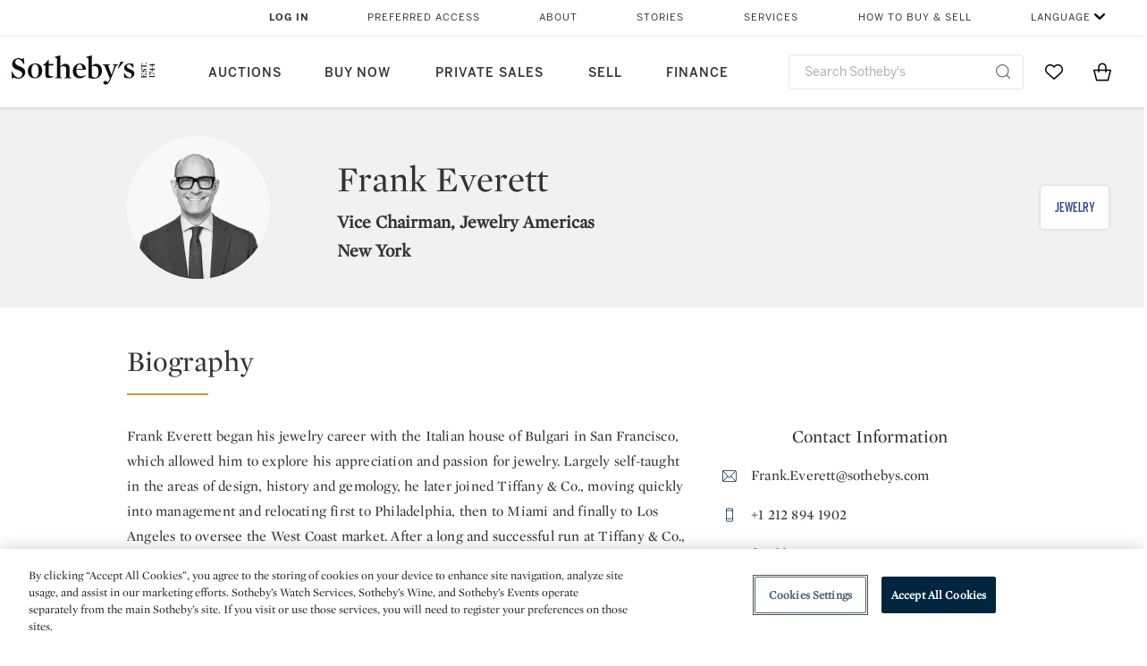

--- FILE ---
content_type: text/html;charset=UTF-8
request_url: https://www.sothebys.com/en/about/team/frank-everett
body_size: 14536
content:
<!DOCTYPE html>
<html class="TeamMemberPage" lang="en">
    <head>
    <meta charset="UTF-8">

    
    <link rel="preconnect" href="https://cdn.fonts.net">
    <link rel="stylesheet"
        href="https://cdn.fonts.net/kit/604aed6c-1d0b-4404-bedd-e585cecd62fc/604aed6c-1d0b-4404-bedd-e585cecd62fc.css">
    
    
    <script src="https://cdn-ukwest.onetrust.com/scripttemplates/otSDKStub.js" type="text/javascript" charset="UTF-8"
        data-domain-script=7754d653-fe9e-40b1-b526-f0bb1a6ea107></script>
    <script src="/etc/designs/shared/js/stb-global.js"></script>
    
    
    <script>
        !(function () {
            var analytics = window.analytics = window.analytics || [];
            if (!analytics.initialize) {
                if (analytics.invoked) {
                    window.console && console.error && console.error("Segment snippet included twice.");
                } else {
                    analytics.invoked = !0;
                    analytics.methods = ["trackSubmit", "trackClick", "trackLink", "trackForm", "pageview", "identify", "reset", "group", "track", "ready", "alias", "debug", "page", "once", "off", "on"];
                    analytics.factory = function (t) { return function () { var e = Array.prototype.slice.call(arguments); e.unshift(t); analytics.push(e); return analytics } };
                    for (var t = 0; t < analytics.methods.length; t++) {
                        var e = analytics.methods[t];
                        analytics[e] = analytics.factory(e)
                    }
                    analytics.load = function (t, e) {
                        var n = document.createElement("script");
                        n.type = "text/javascript";
                        n.async = !0;
                        n.src = ("https:" === document.location.protocol ? "https://" : "http://") + "cdn.segment.com/analytics.js/v1/" + t + "/analytics.min.js";
                        var o = document.getElementsByTagName("script")[0];
                        o.parentNode.insertBefore(n, o);
                        analytics._loadOptions = e
                    };
                    analytics.SNIPPET_VERSION = "4.1.0";

                    // Fixed syntax for IE11 and consent manager check
                    if (!!navigator.userAgent.match(/Trident\/7\./)) {
                        analytics.load("3DPSfpG4OjRBGEMqXhG0ZZsFghihTZso");
                    }
                }
            }
        })();

        function OptanonWrapper() {
            const isPreview = window.name.includes('PreviewFrame-preview')

            window.addEventListener('animationend', event => {
                const onetrustLoaded = event.animationName === 'onetrust-fade-in'
                if (onetrustLoaded && isPreview && window.Optanon) window.Optanon.Close()
            })

            if (!navigator.userAgent.match(/Trident\/7\./) && !isPreview) { // disable on IE11
                const DEBUG_LABEL = 'SEGMENT_DEBUG';
                const debug = window.localStorage.getItem(DEBUG_LABEL) === 'true';

                try {
                    if (hasCookie('OptanonConsent')) {
                        window.SothebysShared.findSegmentIntegrations("3DPSfpG4OjRBGEMqXhG0ZZsFghihTZso").then(
                            function (integrations) {
                                analytics.load("3DPSfpG4OjRBGEMqXhG0ZZsFghihTZso", {
                                    integrations: integrations
                                });
                                window.addEventListener("OTConsentApplied", onOneTrustChanged);
                            });
                    }
                    function onOneTrustChanged() {
                        window.location.reload();
                    }
                } catch (e) {
                    if (debug) console.error(e);
                };

                function hasCookie(name) {
                    return getCookie(name) != null;
                }

                function getCookie(name) {
                    let match = document.cookie.match(new RegExp('(^| )' + name + '=([^;]+)'));
                    if (match) return match[2];
                }
            }
        }
    </script>
    <link rel="preload" as="script" href="https://sothebys-com.brightspotcdn.com/resource/00000169-4eb2-d078-adfb-6eb2e0750000/styleguide/react/sothebys-components-with-react.min.f4c21afd423a16150d55b37296802fbf.gz.js">
    <link rel="stylesheet" href="https://sothebys-com.brightspotcdn.com/resource/00000169-4eb2-d078-adfb-6eb2e0750000/styleguide/All.min.414daa50e834d99d20720cc4068c1c75.gz.css"><style>.ErrorPage-body {text-align: center; max-width: 667px; margin: 30px auto;}
.ErrorPage-body h1 {
  font-size: 100px;
  line-height: 1;
  letter-spacing: 2.6px;
  font-weight: 400;
  padding-bottom: 20px;
}
.ErrorPage-body h3 {
  font-size: 32px;
  font-weight: 300;
  line-height: 1.25;
  letter-spacing: 2px;
  padding: 0 10px 28px;
  max-width: 440px;
  margin: 0 auto;
}
.ErrorPage-body p {
  font-size: 20px;
  line-height: 1.2;
  padding: 0 10px 30px;
}</style>
<style>.TravexPage-black-background-container[data-white-background] .TravexLocation-eventDateRange {
    color: #000;
}</style>
<style>@media only screen and (max-width: 767px) {
   .AlgoliaGeographicSearchPage .listview-results { grid-template-columns: minmax(100px, 1fr); }
}</style>
<style>.ServiceDetailPage-aside .Address {
    display: none;
}</style>
<style>[data-preferred-content] .GallerySlide-actions {
    display: none;
}</style>
<style>.SearchModule-results .Card dynamic-cta:nth-of-type(odd) a[href] { display: none; }
.SearchModule-results .Card dynamic-cta:nth-of-type(odd) a[href*='http'] { display: flex; }</style>
<style></style><meta name="segment-site-verification" content="XB3b8DBgKNAcJ3nmgDYEFFkbV2OS4QD7"><style></style>
<style></style> <meta name="google-site-verification" content="jatOijsUDn6t0MH8uZbjbex1rYj2tgZZa_x1TAU32To"/> <style></style>
<style>@media only screen and (min-width: 768px) {
.DynamicCarousel-items[data-four-wide] .DynamicCarousel-items-item .Card .Image-uncropped, .MosaicCarousel-items[data-four-wide] .MosaicCarousel-items-item .Card .Image-uncropped {
    max-height: 376px;
    max-width: 100%;
}
}</style>
<style>aside [class$="-cta"] {
    display: block;
    text-align: left;
    margin: 0;
    min-width: unset;
    max-width: unset;
}
aside [class$="-cta"]:empty {
    display: none;
}</style>
<meta name="viewport" content="width=device-width, initial-scale=1"><title>Frank Everett, Vice Chairman, Jewelry Americas | Sotheby&#x27;s</title>

    <meta name="description" content="Learn more about Frank Everett, Vice Chairman, Jewelry Americas at Sotheby&#x27;s, including their biography, location and contact information.">
    <link rel="canonical" href="https://www.sothebys.com/en/about/team/frank-everett">
    <meta name="brightspot.contentId" content="00000164-61de-d1db-a5e6-e9ffc14a0000">

    <meta property="og:url" content="https://www.sothebys.com/en/about/team/frank-everett">

<meta property="og:image" content="https://sothebys-com.brightspotcdn.com/c0/fb/e0ef9b9f4ab4a8ada48b1a37f617/frank-everett-bw.jpg">


<meta property="og:image:url" content="https://sothebys-com.brightspotcdn.com/c0/fb/e0ef9b9f4ab4a8ada48b1a37f617/frank-everett-bw.jpg">

    <meta property="og:image:secure_url" content="https://sothebys-com.brightspotcdn.com/c0/fb/e0ef9b9f4ab4a8ada48b1a37f617/frank-everett-bw.jpg">

<meta property="og:image:width" content="2400">
<meta property="og:image:height" content="2400">
    <meta property="og:image:type" content="image">



    <meta property="og:locale" content="en">

    <meta property="og:locale:alternate" content="en">

    <meta property="og:locale:alternate" content="zh-Hant">

    <meta property="og:site_name" content="Sothebys.com">


    <meta property="og:type" content="profile">

    <meta property="profile:first_name" content="Frank">

    <meta property="profile:last_name" content="Everett">

    <meta property="profile:username" content="Frank Everett">

<meta name="twitter:card" content="summary_large_image"/>

















    <meta property="fb:app_id" content="939141536887366">

    <meta property="fb:pages" content="101894826563370">

<meta property="article:tag" content="Luxury"><meta property="article:tag" content="New York"><link rel="alternate" href="https://www.sothebys.com/en/about/team/frank-everett" hreflang="en" /><link rel="apple-touch-icon"sizes="180x180"href="/apple-touch-icon.png">
<link rel="icon"type="image/png"href="/favicon-32x32.png">
<link rel="icon"type="image/png"href="/favicon-16x16.png">

    <script type="application/ld+json">{
  "@context" : "http://schema.org",
  "@type" : "Person",
  "email" : "Frank.Everett@sothebys.com",
  "familyName" : "Everett",
  "givenName" : "Frank",
  "image" : {
    "@context" : "http://schema.org",
    "@type" : "ImageObject",
    "url" : "https://sothebys-com.brightspotcdn.com/c0/fb/e0ef9b9f4ab4a8ada48b1a37f617/frank-everett-bw.jpg"
  },
  "jobTitle" : "Vice Chairman, Jewelry Americas",
  "description" : "Learn more about Frank Everett, Vice Chairman, Jewelry Americas at Sotheby's, including their biography, location and contact information.",
  "name" : "Frank Everett, Vice Chairman, Jewelry Americas | Sotheby's",
  "mainEntityOfPage" : {
    "@type" : "WebPage",
    "@id" : "https://www.sothebys.com/en/about/team/frank-everett",
    "url" : "https://www.sothebys.com/en/about/team/frank-everett"
  },
  "telephone" : "+1 212 894 1902"
}</script>
    
    
    <script>
        !function () { "use strict"; !function () { if (void 0 === window.Reflect || void 0 === window.customElements || window.customElements.polyfillWrapFlushCallback) return; const t = HTMLElement; window.HTMLElement = { HTMLElement: function () { return Reflect.construct(t, [], this.constructor) } }.HTMLElement, HTMLElement.prototype = t.prototype, HTMLElement.prototype.constructor = HTMLElement, Object.setPrototypeOf(HTMLElement, t) }() }();
    </script>
    
    <script>
        !function () { "use strict"; var n, t = !1, o = [], d = !1; function e() { window.WebComponents.ready = !0, document.dispatchEvent(new CustomEvent("WebComponentsReady", { bubbles: !0 })) } function i() { window.customElements && customElements.polyfillWrapFlushCallback && customElements.polyfillWrapFlushCallback(function (e) { n = e, d && n() }) } function r() { window.HTMLTemplateElement && HTMLTemplateElement.bootstrap && HTMLTemplateElement.bootstrap(window.document), t = !0, c().then(e) } function c() { d = !1; var e = o.map(function (e) { return e instanceof Function ? e() : e }); return o = [], Promise.all(e).then(function () { d = !0, n && n() }).catch(function (e) { console.error(e) }) } window.WebComponents = window.WebComponents || {}, window.WebComponents.ready = window.WebComponents.ready || !1, window.WebComponents.waitFor = window.WebComponents.waitFor || function (e) { e && (o.push(e), t && c()) }, window.WebComponents._batchCustomElements = i; var a = "webcomponents-loader.js", l = []; "attachShadow" in Element.prototype && "getRootNode" in Element.prototype && (!window.ShadyDOM || !window.ShadyDOM.force) || l.push("sd"), window.customElements && !window.customElements.forcePolyfill || l.push("ce"); var s, m, w, u = function () { var e = document.createElement("template"); if (!("content" in e)) return !0; if (!(e.content.cloneNode() instanceof DocumentFragment)) return !0; var n = document.createElement("template"); n.content.appendChild(document.createElement("div")), e.content.appendChild(n); var t = e.cloneNode(!0); return 0 === t.content.childNodes.length || 0 === t.content.firstChild.content.childNodes.length }(); window.Promise && Array.from && window.URL && window.Symbol && !u || (l = ["sd-ce-pf"]), l.length ? (s = "bundles/webcomponents-" + l.join("-") + ".js", m = window.WebComponents.root ? window.WebComponents.root + s : document.querySelector('script[src*="' + a + '"]').src.replace(a, s), (w = document.createElement("script")).src = m, "loading" === document.readyState ? (w.setAttribute("onload", "window.WebComponents._batchCustomElements()"), document.write(w.outerHTML), document.addEventListener("DOMContentLoaded", r)) : (w.addEventListener("load", function () { i(), r() }), w.addEventListener("error", function () { throw new Error("Could not load polyfill bundle" + m) }), document.head.appendChild(w))) : "complete" === document.readyState ? (t = !0, e()) : (window.addEventListener("load", r), window.addEventListener("DOMContentLoaded", function () { window.removeEventListener("load", r), r() })) }();
    </script>
    
    <meta name="brightspot.cached" content="true">

    <link rel="stylesheet" href="https://cdn.jsdelivr.net/npm/keen-slider@6.8.5/keen-slider.min.css" />
    <!-- Add Webcomponents Loader -->
    <script src="https://unpkg.com/@webcomponents/webcomponentsjs@2.5.0/webcomponents-loader.js"></script>

    <!-- Add Custom Elements ES5 Adapter -->
    <script src="https://unpkg.com/@webcomponents/webcomponentsjs@2.5.0/custom-elements-es5-adapter.js"></script>
    <script src="https://unpkg.com/@popperjs/core@2"></script>
    <script src="https://unpkg.com/tippy.js@6"></script>

    <script src="/core/page/ym-utils.js"></script>
    <script src="https://sothebys-com.brightspotcdn.com/resource/00000169-4eb2-d078-adfb-6eb2e0750000/styleguide/All.min.9bbb19ca52665991fb552ba33a16351c.gz.js" async></script><script>
    window.fbAsyncInit = function() {
    FB.init({
    
        appId : '939141536887366',
    
    xfbml : true,
    version : 'v2.9'
    });
    };
    (function(d, s, id){
    var js, fjs = d.getElementsByTagName(s)[0];
    if (d.getElementById(id)) {return;}
    js = d.createElement(s); js.id = id;
    js.src = "//connect.facebook.net/en_US/sdk.js";
    fjs.parentNode.insertBefore(js, fjs);
    }(document, 'script', 'facebook-jssdk'));
</script>
<script>!function(e){var o={};function t(r){if(o[r])return o[r].exports;var n=o[r]={i:r,l:!1,exports:{}};return e[r].call(n.exports,n,n.exports,t),n.l=!0,n.exports}t.m=e,t.c=o,t.d=function(e,o,r){t.o(e,o)||Object.defineProperty(e,o,{enumerable:!0,get:r})},t.r=function(e){"undefined"!=typeof Symbol&&Symbol.toStringTag&&Object.defineProperty(e,Symbol.toStringTag,{value:"Module"}),Object.defineProperty(e,"__esModule",{value:!0})},t.t=function(e,o){if(1&o&&(e=t(e)),8&o)return e;if(4&o&&"object"==typeof e&&e&&e.__esModule)return e;var r=Object.create(null);if(t.r(r),Object.defineProperty(r,"default",{enumerable:!0,value:e}),2&o&&"string"!=typeof e)for(var n in e)t.d(r,n,function(o){return e[o]}.bind(null,n));return r},t.n=function(e){var o=e&&e.__esModule?function(){return e.default}:function(){return e};return t.d(o,"a",o),o},t.o=function(e,o){return Object.prototype.hasOwnProperty.call(e,o)},t.p="",t(t.s=10)}([function(e,o,t){"use strict";Object.defineProperty(o,"__esModule",{value:!0}),o.getCampaigns=o.getCookie=o.removeCookie=o.setCookie=o.getQueryParam=o.isUrlSecure=void 0;var r=function(e){return e&&e.__esModule?e:{default:e}}(t(7)),n=function(e){if(e&&e.__esModule)return e;var o={};if(null!=e)for(var t in e)Object.prototype.hasOwnProperty.call(e,t)&&(o[t]=e[t]);return o.default=e,o}(t(3));var a=function(e,o){try{return e[o]}catch(e){}},i=(o.isUrlSecure=function(e){var o=new r.default(e);return!!o&&"https:"===o.protocol},o.getQueryParam=function(e,o){var t=new r.default(e,!0);if(!Array.isArray(o))return a(t.query,o);var n=void 0,i=!0,s=!1,u=void 0;try{for(var c,l=o[Symbol.iterator]();!(i=(c=l.next()).done);i=!0){var f=c.value,m=a(t.query,f);m&&(void 0===n&&(n={}),n[f]=m)}}catch(e){s=!0,u=e}finally{try{!i&&l.return&&l.return()}finally{if(s)throw u}}return null===n?void 0:n});o.setCookie=function(e){var o=e.name,t=e.value,r=e.expires,a=void 0===r?1:r,i=e.path,s={};a&&(s.expires=a),i&&(s.path=i),n.set(o,t,a)},o.removeCookie=function(e){n.remove(e)},o.getCookie=function(e){n.get(e)},o.getCampaigns=function(e){var o=i(e,["aecmp","cmp"]);if(o){var t=o.aecmp,r=o.cmp;return t||r}}},function(e,o,t){"use strict";Object.defineProperty(o,"__esModule",{value:!0}),o.campaign=void 0;var r=t(0);o.campaign=function(e){try{var o={cookieName:"aecmp",patterns:{alwaysIgnore:[/^Simple_Registration_Complete$/],ignoreIfPrior:[/^email_SimpleAccountWelcome_Estimates_zaius_\d{1,2}-[a-z]{1,3}-\d{1,2}$/i]}},t=function(e,o){return e.test(o)},n=(0,r.getCookie)(o.cookieName);n&&!0===o.patterns.alwaysIgnore.some(function(e){return t(e,n)})&&((0,r.removeCookie)(o.cookieName),n=void 0);var a=(0,r.getCampaigns)(e);if(!a)return;if(n&&n===a)return;if(!0===o.patterns.alwaysIgnore.some(function(e){return t(e,a)}))return;if(!n)return void(0,r.setCookie)({name:o.cookieName,value:a,expires:30});if(!0===o.patterns.ignoreIfPrior.some(function(e){return t(e,a)}))return;(0,r.setCookie)({name:o.cookieName,value:a,expires:30})}catch(e){console.error(e)}}},function(e,o,t){"use strict";Object.defineProperty(o,"__esModule",{value:!0}),o.traffic=void 0;var r=t(0);o.traffic=function(e,o){try{var t=(0,r.isUrlSecure)(o),n=function(e){return"AE-"+e},a={set:function(e,o){t?window.sessionStorage.setItem(n(e),"string"==typeof o?o:JSON.stringify(o)):(0,r.setCookie)({name:n(e),value:o})},get:function(e){if(t)return window.sessionStorage.getItem(n(e));(0,r.getCookie)(n(e))},remove:function(e){if(t)return window.sessionStorage.removeItem(n(e));(0,r.removeCookie)(n(e))},replace:function(e){if(t&&!window.sessionStorage.getItem(n(e))){var o=(0,r.getCookie)(n(e));o&&(window.sessionStorage.setItem(n(e),o),(0,r.removeCookie)(n(e)))}}},i=void 0,s=void 0,u=void 0,c=void 0,l=void 0,f={keyName:"aetrfc",referrer:e,types:{d:"direct",r:"referral",o:"organic",p:"paid",c:"campaign"},internalDomains:["sothebys.com","auth0.com","sothebys.io"],patterns:{alwaysIgnore:[/^Simple_Registration_Complete$/],ignoreIfPrior:[/^email_SimpleAccountWelcome_Estimates_zaius_\d{1,2}-[a-z]{1,3}-\d{1,2}$/i],href:/(?:https?:\/\/)?((?:[\w-.])+)(?:\/?$|(?:\/?[^\?]\/?)+)(?:(?:\?)([^#]+))?/i},searchEngines:[{n:"360.cn",u:["360.cn"],q:"q"},{n:"Alice",u:["www.alice.com","aliceadsl.fr"],q:"qs"},{n:"Alltheweb",u:["www.alltheweb.com"],q:"q"},{n:"Altavista",u:["www.altavista.com"],q:"q"},{n:"AOL",u:["www.aol.com"],q:["encquery, q, query"]},{n:"Ask",u:["www.ask.com","search.aol.","alicesuche.aol."],q:"q"},{n:"Auone",u:["search.auone.jp"],q:"q"},{n:"Avg",u:["isearch.avg.com"],q:"q"},{n:"Babylon",u:["search.babylon.com"],q:"q"},{n:"Baidu",u:["www.baidu.com"],q:"wd, word"},{n:"Biglobe",u:["biglobe.ne.jp"],q:"q"},{n:"Bing",u:["www.bing."],q:"q"},{n:"Centrum.cz",u:["search.centrum.cz"],q:"q"},{n:"Comcast",u:["search.comcast.net"],q:"q"},{n:"Conduit",u:["search.conduit.com"],q:"q"},{n:"CNN",u:["www.cnn.com/SEARCH"],q:"query"},{n:"Daum",u:["www.daum.net"],q:"q"},{n:"Ekolay",u:["www.ekolay.net"],q:"q"},{n:"Eniro",u:["www.eniro.se"],q:"search_word"},{n:"Globo",u:["www.globo.com/busca"],q:"q"},{n:"go.mail.ru",u:["go.mail.ru"],q:"q"},{n:"Google",u:["www.google."],q:"q"},{n:"goo.ne",u:["goo.ne.jp"],q:"MT"},{n:"haosou.com",u:["www.haosou.com/s"],q:"q"},{n:"Incredimail",u:["search.incredimail.com"],q:"q"},{n:"Kvasir",u:["www.kvasir.no"],q:"q"},{n:"Live",u:["www.bing."],q:"q"},{n:"Lycos",u:["www.lycos."],q:"q"},{n:"Lycos",u:["search.lycos."],q:"query"},{n:"Mamma",u:["www.mamma.com"],q:"query"},{n:"MSN",u:["www.msn.com","money.msn.com","local.msn.com"],q:"q"},{n:"Mynet",u:["www.mynet.com"],q:"q"},{n:"Najdi",u:["najdi.si"],q:"q"},{n:"Naver",u:["www.naver.com"],q:"query"},{n:"Netscape",u:["search.netscape.com"],q:"query"},{n:"ONET",u:["szukaj.onet.pl"],q:"q, qt"},{n:"Ozu",u:["www.ozu.es"],q:"q"},{n:"PCHome",u:["www.pchome.com"],q:"q"},{n:"Rakuten",u:["rakuten."],q:"qt"},{n:"Rambler",u:["rambler.ru"],q:"query"},{n:"Search-results",u:["search-results.com"],q:"q"},{n:"search.smt.docomo",u:["search.smt.docomo.ne.jp"],q:"MT"},{n:"Sesam",u:["sesam.no"],q:"q"},{n:"Seznam",u:["www.seznam.cz"],q:"q"},{n:"So.com",u:["www.so.com/s"],q:"q"},{n:"Sogou",u:["www.sogou.com"],q:"query"},{n:"Startsiden",u:["www.startsiden.no/sok"],q:"q"},{n:"Szukacz",u:["www.szukacz.pl"],q:"q"},{n:"Terra",u:["buscador.terra.com.br"],q:"query"},{n:"Tut.by",u:["search.tut.by"],q:"query"},{n:"Ukr",u:["search.ukr.net"],q:"q"},{n:"Virgilio",u:["search.virgilio.it"],q:"qs"},{n:"Voila",u:["www.voila.fr"],q:"rdata"},{n:"Wirtulana Polska",u:["www.wp.pl"],q:"szukaj"},{n:"Yahoo",u:["www.yahoo.","yahoo.","m.yahoo.com"],q:"p"},{n:"Yandex",u:["www.yandex.com","yandex.ru"],q:"text"},{n:"Yam",u:["www.yam.com"],q:"k"}]},m=(0,r.getCampaigns)(o),p=!1;if(f.internalDomains.map(function(e){f.referrer.indexOf(e)>-1&&(p=!0)}),p)return void a.replace(f.keyName);var w=f.referrer.match(f.patterns.href);if(null===w)i=f.types.d;else{var h=w[1];l=h||"".toLowerCase();var y=null;f.searchEngines.map(function(e,o){(Array.isArray(e.u)?e.u:[e.u]).map(function(o){h.indexOf(o.toLowerCase())>-1&&(y=e)})});var d=null;try{d=f.referrer.split("?")[0]}catch(e){}u=d,null===y?i=f.types[m?"c":"r"]:(i=f.types[m?"p":"o"],s=y.n,c=function(o){if(!Array.isArray(o))return(0,r.getQueryParam)(e,o)||"";var t=(0,r.getQueryParam)(e,o);if(!t)return"";console.log(JSON.stringify(t,null,2));var n="";for(var a in t)n=n+(n?" ":"")+t[a];return n}(y.q))}var q={type:i,entry_path:window.location.pathname};s&&(q.source=s),l&&(q.domain=l),u&&(q.referring_url=u),c&&(q.keywords=c),a.set(f.keyName,q)}catch(e){console.error(e)}}},function(e,o,t){"use strict";Object.defineProperty(o,"__esModule",{value:!0});o.get=function(e){try{var o=new RegExp(e+"=([^;]+)").exec(document.cookie);try{return JSON.parse(o[1])}catch(e){return o[1]}}catch(e){}},o.set=function(e,o,t){var r=new Date;r.setTime(r.getTime()+86400*t*1e3),document.cookie=e+"="+JSON.stringify(o)+";expires="+r.toUTCString()+"; path=/"},o.remove=function(e){document.cookie=e+"=;expires=Thu, 01 Jan 1970 00:00:01 GMT; path=/"}},function(e,o,t){"use strict";var r=Object.prototype.hasOwnProperty;function n(e){return decodeURIComponent(e.replace(/\+/g," "))}o.stringify=function(e,o){o=o||"";var t=[];for(var n in"string"!=typeof o&&(o="?"),e)r.call(e,n)&&t.push(encodeURIComponent(n)+"="+encodeURIComponent(e[n]));return t.length?o+t.join("&"):""},o.parse=function(e){for(var o,t=/([^=?&]+)=?([^&]*)/g,r={};o=t.exec(e);){var a=n(o[1]),i=n(o[2]);a in r||(r[a]=i)}return r}},function(e,o,t){"use strict";e.exports=function(e,o){if(o=o.split(":")[0],!(e=+e))return!1;switch(o){case"http":case"ws":return 80!==e;case"https":case"wss":return 443!==e;case"ftp":return 21!==e;case"gopher":return 70!==e;case"file":return!1}return 0!==e}},function(e,o,t){"use strict";var r,n="function"==typeof Symbol&&"symbol"==typeof Symbol.iterator?function(e){return typeof e}:function(e){return e&&"function"==typeof Symbol&&e.constructor===Symbol&&e!==Symbol.prototype?"symbol":typeof e};r=function(){return this}();try{r=r||Function("return this")()||(0,eval)("this")}catch(e){"object"===("undefined"==typeof window?"undefined":n(window))&&(r=window)}e.exports=r},function(e,o,t){"use strict";(function(o){var r="function"==typeof Symbol&&"symbol"==typeof Symbol.iterator?function(e){return typeof e}:function(e){return e&&"function"==typeof Symbol&&e.constructor===Symbol&&e!==Symbol.prototype?"symbol":typeof e},n=t(5),a=t(4),i=/^([a-z][a-z0-9.+-]*:)?(\/\/)?([\S\s]*)/i,s=/^[A-Za-z][A-Za-z0-9+-.]*:\/\//,u=[["#","hash"],["?","query"],["/","pathname"],["@","auth",1],[NaN,"host",void 0,1,1],[/:(\d+)$/,"port",void 0,1],[NaN,"hostname",void 0,1,1]],c={hash:1,query:1};function l(e){var t,n=o&&o.location||{},a={},i=void 0===(e=e||n)?"undefined":r(e);if("blob:"===e.protocol)a=new m(unescape(e.pathname),{});else if("string"===i)for(t in a=new m(e,{}),c)delete a[t];else if("object"===i){for(t in e)t in c||(a[t]=e[t]);void 0===a.slashes&&(a.slashes=s.test(e.href))}return a}function f(e){var o=i.exec(e);return{protocol:o[1]?o[1].toLowerCase():"",slashes:!!o[2],rest:o[3]}}function m(e,o,t){if(!(this instanceof m))return new m(e,o,t);var i,s,c,p,w,h,y=u.slice(),d=void 0===o?"undefined":r(o),q=this,v=0;for("object"!==d&&"string"!==d&&(t=o,o=null),t&&"function"!=typeof t&&(t=a.parse),o=l(o),i=!(s=f(e||"")).protocol&&!s.slashes,q.slashes=s.slashes||i&&o.slashes,q.protocol=s.protocol||o.protocol||"",e=s.rest,s.slashes||(y[2]=[/(.*)/,"pathname"]);v<y.length;v++)c=(p=y[v])[0],h=p[1],c!=c?q[h]=e:"string"==typeof c?~(w=e.indexOf(c))&&("number"==typeof p[2]?(q[h]=e.slice(0,w),e=e.slice(w+p[2])):(q[h]=e.slice(w),e=e.slice(0,w))):(w=c.exec(e))&&(q[h]=w[1],e=e.slice(0,w.index)),q[h]=q[h]||i&&p[3]&&o[h]||"",p[4]&&(q[h]=q[h].toLowerCase());t&&(q.query=t(q.query)),i&&o.slashes&&"/"!==q.pathname.charAt(0)&&(""!==q.pathname||""!==o.pathname)&&(q.pathname=function(e,o){for(var t=(o||"/").split("/").slice(0,-1).concat(e.split("/")),r=t.length,n=t[r-1],a=!1,i=0;r--;)"."===t[r]?t.splice(r,1):".."===t[r]?(t.splice(r,1),i++):i&&(0===r&&(a=!0),t.splice(r,1),i--);return a&&t.unshift(""),"."!==n&&".."!==n||t.push(""),t.join("/")}(q.pathname,o.pathname)),n(q.port,q.protocol)||(q.host=q.hostname,q.port=""),q.username=q.password="",q.auth&&(p=q.auth.split(":"),q.username=p[0]||"",q.password=p[1]||""),q.origin=q.protocol&&q.host&&"file:"!==q.protocol?q.protocol+"//"+q.host:"null",q.href=q.toString()}m.prototype={set:function(e,o,t){var r=this;switch(e){case"query":"string"==typeof o&&o.length&&(o=(t||a.parse)(o)),r[e]=o;break;case"port":r[e]=o,n(o,r.protocol)?o&&(r.host=r.hostname+":"+o):(r.host=r.hostname,r[e]="");break;case"hostname":r[e]=o,r.port&&(o+=":"+r.port),r.host=o;break;case"host":r[e]=o,/:\d+$/.test(o)?(o=o.split(":"),r.port=o.pop(),r.hostname=o.join(":")):(r.hostname=o,r.port="");break;case"protocol":r.protocol=o.toLowerCase(),r.slashes=!t;break;case"pathname":case"hash":if(o){var i="pathname"===e?"/":"#";r[e]=o.charAt(0)!==i?i+o:o}else r[e]=o;break;default:r[e]=o}for(var s=0;s<u.length;s++){var c=u[s];c[4]&&(r[c[1]]=r[c[1]].toLowerCase())}return r.origin=r.protocol&&r.host&&"file:"!==r.protocol?r.protocol+"//"+r.host:"null",r.href=r.toString(),r},toString:function(e){e&&"function"==typeof e||(e=a.stringify);var o,t=this,n=t.protocol;n&&":"!==n.charAt(n.length-1)&&(n+=":");var i=n+(t.slashes?"//":"");return t.username&&(i+=t.username,t.password&&(i+=":"+t.password),i+="@"),i+=t.host+t.pathname,(o="object"===r(t.query)?e(t.query):t.query)&&(i+="?"!==o.charAt(0)?"?"+o:o),t.hash&&(i+=t.hash),i}},m.extractProtocol=f,m.location=l,m.qs=a,e.exports=m}).call(this,t(6))},function(e,o,t){"use strict";Object.defineProperty(o,"__esModule",{value:!0}),o.affiliate=void 0;var r=t(0);o.affiliate=function(e){try{var o=(0,r.getQueryParam)(e,["ranSiteID","clickdate"]);if(!o)return;var t=o.ranSiteID,n=o.clickdate;if(!t||!n)return;(0,r.removeCookie)("aeaffd"),(0,r.setCookie)({name:"aeaffd",value:{click_date:n,site_id:t},expires:30})}catch(e){console.error(e)}}},function(e,o,t){"use strict";var r=t(8),n=t(2),a=t(1);try{var i=window.location.href,s=document.referrer;(0,r.affiliate)(i),(0,n.traffic)(s,i),(0,a.campaign)(i)}catch(e){console.error(e)}},function(e,o,t){e.exports=t(9)}]);</script>
<script>(function() {    
    var getCookie = function(name) {
      var value = "; " + document.cookie;
      var parts = value.split("; " + name + "=");
      if (parts.length == 2) return parts.pop().split(";").shift();
    }

    var aecmpCookie = getCookie('aecmp');
    if (aecmpCookie !== undefined) {
        document.cookie = 'aecmp=' + encodeURI(decodeURI(getCookie('aecmp'))) +  ';path=/;expires=' + new Date(new Date().getTime() + 60*60*24*30*1000).toUTCString();
    }
})();</script>
</head>

    <body class="TeamMemberPage-body" data-redactable-token="-----BEGIN PUBLIC [base64]/McLQIDAQAB-----END PUBLIC KEY-----"
    data-page-properties='{
      "0": "","jwt_key_prefix": "http://schemas.sothebys.com","auth0Domain": [&quot;accounts.sothebys.com&quot;],"auth0ClientID": "T7hr3mPabRS4lVwwyVr7gqCzF8Lg0m7s","auth0Audience": "https://customer.api.sothebys.com","jwtIssuer": "www.sothebys.com","domain": "sothebys.com","vikingCustomerApi": "https://customerapi.prod.sothelabs.com/graphql"}'
    data-tracking='{"content_type": "About","department_category": "Jewelry","name": "About: Team: Frank Everett","language": "English",
    "preferred_content": "false"
    }'>
        <svg xmlns="http://www.w3.org/2000/svg" version="1.1" style="display:none" id="iconsMap">
            <symbol id="chevron" viewBox="0 0 24 13" role="presentation">
                <title>Chevron</title>
                <path d="M23.0287589,11.9714057 C23.2542377,12.192216 23.6160264,12.1884314 23.8368367,11.9629526 C24.057647,11.7374739 24.0538624,11.3756851 23.8283836,11.1548748 L12.6042778,0.163163174 C12.3842387,-0.0523200037 12.0330147,-0.0546587542 11.8101255,0.157875028 L0.177089588,11.2504423 C-0.0513097512,11.4682302 -0.0599119823,11.8299365 0.157875968,12.0583359 C0.375663918,12.2867352 0.737370183,12.2953374 0.965769522,12.0775495 L12.1991742,1.36604663 L23.0287589,11.9714057 Z"></path>
            </symbol>
        </svg>
        <div data-sothebys-component-url="header" data-brightspot-hosted="true"></div>
        
        
        
        <div class="TeamMemberPage-artistHeader-container">
            <div class="TeamMemberPage-artistHeader">
                
                    <div class="TeamMemberPage-teamMemberImage">
                        
                            <picture>
    
    
        
            
        
    

    
    
        
    
        <source type="image/webp"  width="160"
     height="160"
    srcset="https://sothebys-com.brightspotcdn.com/dims4/default/939dace/2147483647/strip/true/crop/2400x2400+0+0/resize/73x73!/format/webp/quality/90/?url=http%3A%2F%2Fsothebys-brightspot.s3.amazonaws.com%2Fdotcom%2Fc0%2Ffb%2Fe0ef9b9f4ab4a8ada48b1a37f617%2Ffrank-everett-bw.jpg 73w,https://sothebys-com.brightspotcdn.com/dims4/default/4e6f69a/2147483647/strip/true/crop/2400x2400+0+0/resize/130x130!/format/webp/quality/90/?url=http%3A%2F%2Fsothebys-brightspot.s3.amazonaws.com%2Fdotcom%2Fc0%2Ffb%2Fe0ef9b9f4ab4a8ada48b1a37f617%2Ffrank-everett-bw.jpg 130w,https://sothebys-com.brightspotcdn.com/dims4/default/bf0da4c/2147483647/strip/true/crop/2400x2400+0+0/resize/160x160!/format/webp/quality/90/?url=http%3A%2F%2Fsothebys-brightspot.s3.amazonaws.com%2Fdotcom%2Fc0%2Ffb%2Fe0ef9b9f4ab4a8ada48b1a37f617%2Ffrank-everett-bw.jpg 160w" srcset='[data-uri]'
/>
    

    
        <source width="160"
     height="160"
    srcset="https://sothebys-com.brightspotcdn.com/dims4/default/97c641d/2147483647/strip/true/crop/2400x2400+0+0/resize/160x160!/quality/90/?url=http%3A%2F%2Fsothebys-brightspot.s3.amazonaws.com%2Fdotcom%2Fc0%2Ffb%2Fe0ef9b9f4ab4a8ada48b1a37f617%2Ffrank-everett-bw.jpg" srcset='[data-uri]'
/>
    

    
    
    <img class="Image  " alt="" srcset="https://sothebys-com.brightspotcdn.com/dims4/default/6336413/2147483647/strip/true/crop/2400x2400+0+0/resize/73x73!/quality/90/?url=http%3A%2F%2Fsothebys-brightspot.s3.amazonaws.com%2Fdotcom%2Fc0%2Ffb%2Fe0ef9b9f4ab4a8ada48b1a37f617%2Ffrank-everett-bw.jpg 73w,https://sothebys-com.brightspotcdn.com/dims4/default/1064e13/2147483647/strip/true/crop/2400x2400+0+0/resize/130x130!/quality/90/?url=http%3A%2F%2Fsothebys-brightspot.s3.amazonaws.com%2Fdotcom%2Fc0%2Ffb%2Fe0ef9b9f4ab4a8ada48b1a37f617%2Ffrank-everett-bw.jpg 130w,https://sothebys-com.brightspotcdn.com/dims4/default/97c641d/2147483647/strip/true/crop/2400x2400+0+0/resize/160x160!/quality/90/?url=http%3A%2F%2Fsothebys-brightspot.s3.amazonaws.com%2Fdotcom%2Fc0%2Ffb%2Fe0ef9b9f4ab4a8ada48b1a37f617%2Ffrank-everett-bw.jpg 160w" width="160" height="160"
        src="https://sothebys-com.brightspotcdn.com/dims4/default/97c641d/2147483647/strip/true/crop/2400x2400+0+0/resize/160x160!/quality/90/?url=http%3A%2F%2Fsothebys-brightspot.s3.amazonaws.com%2Fdotcom%2Fc0%2Ffb%2Fe0ef9b9f4ab4a8ada48b1a37f617%2Ffrank-everett-bw.jpg" src="[data-uri]"
    >

</picture>
                        
                    </div>
                
                <div class="TeamMemberPage-artistHeader-info" >
                    <div class="TeamMemberPage-artistHeader-info-right">
                        
                            <ul class="TeamMemberPage-departmentTags">
                                
                                    <li class="TeamMemberPage-departmentTags-items"><a class="Link" href="https://www.sothebys.com/en/departments/jewelry">Jewelry</a></li>
                                
                            </ul>
                        
                    </div>
                    <div class="TeamMemberPage-artistHeader-info-left">
                        
                            <h1 class="TeamMemberPage-pageHeading">Frank Everett</h1>
                        
                        
                            <ul class="TeamMemberPage-roles">
                                
                                    <li class="TeamMemberPage-roles-items">Vice Chairman, Jewelry Americas</li>
                                
                            </ul>
                        
                        
                            <div class="TeamMemberPage-location">New York</div>
                        
                    </div>
                </div>
                
                    
                
            </div>
        </div>
        
        <main class="TeamMemberPage-main">
            
            
            
            <div class="TeamMemberPage-biography data-read-more" data-white-background data-read-more data-collapsible-module data-is-collapsed="false">
                
                    <div data-collapsible-title>
                    
                    
                        <h2 class="TeamMemberPage-biography-title" data-anchorable data-nav-title="Biography">Biography</h2>
                    
                    
                        <svg xmlns="http://www.w3.org/2000/svg" version="1.1">
                            <use xlink:href="#chevron"/>
                        </svg>
                    </div>
                
                
                    <div data-collapsible-area>
                    
                    <div class="TeamMemberPage-bioContain">
                        <div class="TeamMemberPage-bioLeft">
                            
                                <div class="TeamMemberPage-bioText">
                                    <p>Frank Everett began his jewelry career with the Italian house of Bulgari in San Francisco, which allowed him to explore his appreciation and passion for jewelry. Largely self-taught in the areas of design, history and gemology, he later joined Tiffany &amp; Co., moving quickly into management and relocating first to Philadelphia, then to Miami and finally to Los Angeles to oversee the West Coast market. After a long and successful run at Tiffany &amp; Co., Frank fulfilled a dream by joining the legendary house of Harry Winston.</p><p>In 2013 Frank joined Sotheby’s auction house in New York as Senior Vice President and Sales Director for Jewelry. It was here that his knowledge and expertise of the design and history of great period jewels (and the women who wore them) allowed him to emerge as a trusted authority in his field. In 2014 he oversaw the jewels offered in The Collection of Mrs. Paul Mellon which achieved $43.8 million for the benefit of the Gerard B. Lambert Foundation. In 2017 Frank singlehandedly brought to auction The Personal Collection of Shaun Leane, forty-two pieces created through a twenty-year partnership with Alexander McQueen for his runway shows, most of which had been exhibited in the record-breaking museum show “Savage Beauty” at The MET and the V&amp;A. The sale was described as “a watershed moment for artist’s jewelry” by The Financial Times, as well as being featured in The New York Times. Frank partnered with Carol Woolton, jewelry editor at British Vogue, in 2019 to create the beautiful selling exhibition of floral jewels “IN BLOOM”, gaining more international press in the NYT, Vogue and Town &amp; Country. In 2020 he oversaw the promotion of the extraordinary jewels offered in the Collection of Cecile Zilkha. Most recently he partnered with model, activist and author Christy Turlington Burns to host a charity auction in support of her non-profit, Every Mother Counts, helping raise more than $200,000 to honor the organization’s ten-year anniversary. </p><p>Widely interviewed about the international jewelry market, Frank appears frequently in The New York Times, Town &amp; Country, Vogue, The Financial Times, Robb Report and Elle Décor. He has been personally profiled by The New York Times Style section, Town &amp; Country, and InStyle magazines and engages a global audience with his more than 120,000 Instagram followers. His popular video series, Frank’s Files, is produced through Sotheby’s and spans seven years and seventy episodes. The series has been shot in a variety of locations (New York, Los Angeles, London and Paris) featuring celebrity guests (Stacy London, Jennifer Tilly and Christy Turlington Burns) and important brands (Van Cleef &amp; Arpels, David Webb, Belperron and Verdura).<br></p>
                                    <span data-read-less-link class="TeamMemberPage-biography-link">Read Less</span>
                                </div>
                            
                            <div class="TeamMemberPage-biography-fade">
                                <span class="TeamMemberPage-biography-link">Read More</span>
                            </div>
                        </div>
                        <div class="TeamMemberPage-bioRight">
                            
                                <h3 class="TeamMemberPage-contactTitle">Contact Information</h3>
                            
                            <ul class="TeamMemberPage-contactInfo">
                                
                                    <li class="TeamMemberPage-email">
                                        <a href="mailto:Frank.Everett@sothebys.com">Frank.Everett@sothebys.com</a>
                                    </li>
                                
                                
                                    <li class="TeamMemberPage-phone">
                                        <a href="tel:+1 212 894 1902">+1 212 894 1902</a>
                                    </li>
                                
                                
                                    <li class="TeamMemberPage-social-instagram"><a class="SocialLink" href="https://www.instagram.com/frankbeverett/" target="_blank" aria-label="instagram">frankbeverett</a>
</li>
                                
                            </ul>
                        </div>
                    </div>
                    
                    </div>
                
            </div>
        </main>
        
        
            <div class="TeamMemberPage-below">
                

<div class="DynamicCarousel" data-carousel
    
    data-collapsible-module data-is-collapsed="false"
    data-single-type
     >
    
        <div data-collapsible-title>
        
        
    <h2 class="DynamicCarousel-title"
         data-nav-title="Featuring Frank Everett"
        >
        Featuring Frank Everett
    </h2>


        

        
            <svg xmlns="http://www.w3.org/2000/svg" version="1.1">
                <use xlink:href="#chevron"/>
            </svg>
        </div>
    
    
        <div data-collapsible-area>
    
        

        
    <div class="DynamicCarousel-items data-card-carousel" data-card-carousel data-four-wide data-length="3" role="list">
        
            <div class="DynamicCarousel-items-item" role="listitem">
                <div class="Card data-type-video"
    data-type="video"
    
    
    data-has-cta
    
>
    
                <a aria-hidden="true" tabindex="-1" class="Link" href="https://www.sothebys.com/en/videos/franks-files-the-magnificent-jewels-of-barbara-sinatra-happy-rockefeller-and-more" aria-label="Frank’s Files: The Magnificent Jewels of Barbara Sinatra, Happy Rockefeller and More"><div class="Card-media" >
                                <picture class="Picture-landscape">
                                            
  
    <source type="image/webp" width="684" height="375" data-srcset="https://sothebys-com.brightspotcdn.com/dims4/default/2fdcc33/2147483647/strip/true/crop/480x263+0+48/resize/359x197!/format/webp/quality/90/?url=https%3A%2F%2Fi.ytimg.com%2Fvi%2FlneLLYxb-k8%2Fhqdefault.jpg 359w,https://sothebys-com.brightspotcdn.com/dims4/default/15bbbbb/2147483647/strip/true/crop/480x263+0+48/resize/684x375!/format/webp/quality/90/?url=https%3A%2F%2Fi.ytimg.com%2Fvi%2FlneLLYxb-k8%2Fhqdefault.jpg 684w" media="(min-width: 768px)">
  
  <source width="684" height="375" data-srcset="https://sothebys-com.brightspotcdn.com/dims4/default/0f5eeff/2147483647/strip/true/crop/480x263+0+48/resize/359x197!/quality/90/?url=https%3A%2F%2Fi.ytimg.com%2Fvi%2FlneLLYxb-k8%2Fhqdefault.jpg 359w,https://sothebys-com.brightspotcdn.com/dims4/default/6c0c417/2147483647/strip/true/crop/480x263+0+48/resize/684x375!/quality/90/?url=https%3A%2F%2Fi.ytimg.com%2Fvi%2FlneLLYxb-k8%2Fhqdefault.jpg 684w" media="(min-width: 768px)">

                                        
                                    
  
    <source type="image/webp" width="252" height="200" data-srcset="https://sothebys-com.brightspotcdn.com/dims4/default/7ba4dd2/2147483647/strip/true/crop/454x360+13+0/resize/252x200!/format/webp/quality/90/?url=https%3A%2F%2Fi.ytimg.com%2Fvi%2FlneLLYxb-k8%2Fhqdefault.jpg">
  
  <source width="252" height="200" data-srcset="https://sothebys-com.brightspotcdn.com/dims4/default/3a6e7e0/2147483647/strip/true/crop/454x360+13+0/resize/252x200!/quality/90/?url=https%3A%2F%2Fi.ytimg.com%2Fvi%2FlneLLYxb-k8%2Fhqdefault.jpg">

                                        <img class="Image lazyload" alt="Frank’s Files: The Magnificent Jewels of Barbara Sinatra, Happy Rockefeller and More" src="[data-uri]">
                                    
                                </picture><picture class="Picture-portrait">
                                                
  
    <source type="image/webp" width="330" height="378" data-srcset="https://sothebys-com.brightspotcdn.com/dims4/default/a0d58ad/2147483647/strip/true/crop/314x360+83+0/resize/172x197!/format/webp/quality/90/?url=https%3A%2F%2Fi.ytimg.com%2Fvi%2FlneLLYxb-k8%2Fhqdefault.jpg 172w,https://sothebys-com.brightspotcdn.com/dims4/default/b0f199b/2147483647/strip/true/crop/314x360+83+0/resize/330x378!/format/webp/quality/90/?url=https%3A%2F%2Fi.ytimg.com%2Fvi%2FlneLLYxb-k8%2Fhqdefault.jpg 330w" media="(min-width: 768px)">
  
  <source width="330" height="378" data-srcset="https://sothebys-com.brightspotcdn.com/dims4/default/e64d475/2147483647/strip/true/crop/314x360+83+0/resize/172x197!/quality/90/?url=https%3A%2F%2Fi.ytimg.com%2Fvi%2FlneLLYxb-k8%2Fhqdefault.jpg 172w,https://sothebys-com.brightspotcdn.com/dims4/default/6b01264/2147483647/strip/true/crop/314x360+83+0/resize/330x378!/quality/90/?url=https%3A%2F%2Fi.ytimg.com%2Fvi%2FlneLLYxb-k8%2Fhqdefault.jpg 330w" media="(min-width: 768px)">

                                            
                                        
  
    <source type="image/webp" width="252" height="200" data-srcset="https://sothebys-com.brightspotcdn.com/dims4/default/7ba4dd2/2147483647/strip/true/crop/454x360+13+0/resize/252x200!/format/webp/quality/90/?url=https%3A%2F%2Fi.ytimg.com%2Fvi%2FlneLLYxb-k8%2Fhqdefault.jpg">
  
  <source width="252" height="200" data-srcset="https://sothebys-com.brightspotcdn.com/dims4/default/3a6e7e0/2147483647/strip/true/crop/454x360+13+0/resize/252x200!/quality/90/?url=https%3A%2F%2Fi.ytimg.com%2Fvi%2FlneLLYxb-k8%2Fhqdefault.jpg">

                                            <img class="Image lazyload" alt="Frank’s Files: The Magnificent Jewels of Barbara Sinatra, Happy Rockefeller and More" src="[data-uri]">
                                        
                                    </picture></div>
    </a>

    <div class="Card-info-wrapper">
            <a class="Link" href="https://www.sothebys.com/en/videos/franks-files-the-magnificent-jewels-of-barbara-sinatra-happy-rockefeller-and-more">


        <div class="Card-info-container">
            
    <span class="sr-only">Type: video</span>


    <div class="Card-category"><span class="sr-only">Category: </span>Frank&#x27;s Files</div>


            

            
    <div class="Card-title">Frank’s Files: The Magnificent Jewels of Barbara Sinatra, Happy Rockefeller and More</div>


            

            

            

            

            

            

            
            
        </div>
        <div class="Card-info-aside">
            

            

        </div>
        
        
            
        
            </a>
        
    </div>
    

</div>
            </div>
        
            <div class="DynamicCarousel-items-item" role="listitem">
                <div class="Card data-type-video"
    data-type="video"
    
    
    data-has-cta
    
>
    
                <a aria-hidden="true" tabindex="-1" class="Link" href="https://www.sothebys.com/en/videos/inside-frank-everetts-timeless-photography-collection-sothebys" aria-label="Inside Frank Everett&#x27;s Timeless Photography Collection | Sotheby&#x27;s"><div class="Card-media" >
                                <picture class="Picture-landscape">
                                            
  
    <source type="image/webp" width="684" height="375" data-srcset="https://sothebys-com.brightspotcdn.com/dims4/default/0abe4fc/2147483647/strip/true/crop/1280x702+0+0/resize/359x197!/format/webp/quality/90/?url=http%3A%2F%2Fsothebys-brightspot.s3.amazonaws.com%2Fdotcom%2Ff6%2Fe5%2F7a86c9034b5cae661d9dca6eba09%2Finsidesothebys-franksphotos-yt-1280x720.png 359w,https://sothebys-com.brightspotcdn.com/dims4/default/13dbb19/2147483647/strip/true/crop/1280x702+0+0/resize/684x375!/format/webp/quality/90/?url=http%3A%2F%2Fsothebys-brightspot.s3.amazonaws.com%2Fdotcom%2Ff6%2Fe5%2F7a86c9034b5cae661d9dca6eba09%2Finsidesothebys-franksphotos-yt-1280x720.png 684w" media="(min-width: 768px)">
  
  <source width="684" height="375" data-srcset="https://sothebys-com.brightspotcdn.com/dims4/default/d0744d3/2147483647/strip/true/crop/1280x702+0+0/resize/359x197!/quality/90/?url=http%3A%2F%2Fsothebys-brightspot.s3.amazonaws.com%2Fdotcom%2Ff6%2Fe5%2F7a86c9034b5cae661d9dca6eba09%2Finsidesothebys-franksphotos-yt-1280x720.png 359w,https://sothebys-com.brightspotcdn.com/dims4/default/5da5674/2147483647/strip/true/crop/1280x702+0+0/resize/684x375!/quality/90/?url=http%3A%2F%2Fsothebys-brightspot.s3.amazonaws.com%2Fdotcom%2Ff6%2Fe5%2F7a86c9034b5cae661d9dca6eba09%2Finsidesothebys-franksphotos-yt-1280x720.png 684w" media="(min-width: 768px)">

                                        
                                    
  
    <source type="image/webp" width="252" height="200" data-srcset="https://sothebys-com.brightspotcdn.com/dims4/default/8d66b4d/2147483647/strip/true/crop/907x720+373+0/resize/252x200!/format/webp/quality/90/?url=http%3A%2F%2Fsothebys-brightspot.s3.amazonaws.com%2Fdotcom%2Ff6%2Fe5%2F7a86c9034b5cae661d9dca6eba09%2Finsidesothebys-franksphotos-yt-1280x720.png">
  
  <source width="252" height="200" data-srcset="https://sothebys-com.brightspotcdn.com/dims4/default/12dd5e6/2147483647/strip/true/crop/907x720+373+0/resize/252x200!/quality/90/?url=http%3A%2F%2Fsothebys-brightspot.s3.amazonaws.com%2Fdotcom%2Ff6%2Fe5%2F7a86c9034b5cae661d9dca6eba09%2Finsidesothebys-franksphotos-yt-1280x720.png">

                                        <img class="Image lazyload" alt="" src="[data-uri]">
                                    
                                </picture><picture class="Picture-portrait">
                                                
  
    <source type="image/webp" width="330" height="378" data-srcset="https://sothebys-com.brightspotcdn.com/dims4/default/9bbb6b9/2147483647/strip/true/crop/629x720+570+0/resize/172x197!/format/webp/quality/90/?url=http%3A%2F%2Fsothebys-brightspot.s3.amazonaws.com%2Fdotcom%2Ff6%2Fe5%2F7a86c9034b5cae661d9dca6eba09%2Finsidesothebys-franksphotos-yt-1280x720.png 172w,https://sothebys-com.brightspotcdn.com/dims4/default/d51d4ef/2147483647/strip/true/crop/629x720+570+0/resize/330x378!/format/webp/quality/90/?url=http%3A%2F%2Fsothebys-brightspot.s3.amazonaws.com%2Fdotcom%2Ff6%2Fe5%2F7a86c9034b5cae661d9dca6eba09%2Finsidesothebys-franksphotos-yt-1280x720.png 330w" media="(min-width: 768px)">
  
  <source width="330" height="378" data-srcset="https://sothebys-com.brightspotcdn.com/dims4/default/71cbd21/2147483647/strip/true/crop/629x720+570+0/resize/172x197!/quality/90/?url=http%3A%2F%2Fsothebys-brightspot.s3.amazonaws.com%2Fdotcom%2Ff6%2Fe5%2F7a86c9034b5cae661d9dca6eba09%2Finsidesothebys-franksphotos-yt-1280x720.png 172w,https://sothebys-com.brightspotcdn.com/dims4/default/ee647e5/2147483647/strip/true/crop/629x720+570+0/resize/330x378!/quality/90/?url=http%3A%2F%2Fsothebys-brightspot.s3.amazonaws.com%2Fdotcom%2Ff6%2Fe5%2F7a86c9034b5cae661d9dca6eba09%2Finsidesothebys-franksphotos-yt-1280x720.png 330w" media="(min-width: 768px)">

                                            
                                        
  
    <source type="image/webp" width="252" height="200" data-srcset="https://sothebys-com.brightspotcdn.com/dims4/default/8d66b4d/2147483647/strip/true/crop/907x720+373+0/resize/252x200!/format/webp/quality/90/?url=http%3A%2F%2Fsothebys-brightspot.s3.amazonaws.com%2Fdotcom%2Ff6%2Fe5%2F7a86c9034b5cae661d9dca6eba09%2Finsidesothebys-franksphotos-yt-1280x720.png">
  
  <source width="252" height="200" data-srcset="https://sothebys-com.brightspotcdn.com/dims4/default/12dd5e6/2147483647/strip/true/crop/907x720+373+0/resize/252x200!/quality/90/?url=http%3A%2F%2Fsothebys-brightspot.s3.amazonaws.com%2Fdotcom%2Ff6%2Fe5%2F7a86c9034b5cae661d9dca6eba09%2Finsidesothebys-franksphotos-yt-1280x720.png">

                                            <img class="Image lazyload" alt="" src="[data-uri]">
                                        
                                    </picture></div>
    </a>

    <div class="Card-info-wrapper">
            <a class="Link" href="https://www.sothebys.com/en/videos/inside-frank-everetts-timeless-photography-collection-sothebys">


        <div class="Card-info-container">
            
    <span class="sr-only">Type: video</span>


    <div class="Card-category"><span class="sr-only">Category: </span>Photographs</div>


            

            
    <div class="Card-title">Inside Frank Everett&#x27;s Timeless Photography Collection | Sotheby&#x27;s</div>


            

            

            

            

            

            

            
            
        </div>
        <div class="Card-info-aside">
            

            

        </div>
        
        
            
        
            </a>
        
    </div>
    

</div>
            </div>
        
            <div class="DynamicCarousel-items-item" role="listitem">
                <div class="Card data-type-video"
    data-type="video"
    
    
    data-has-cta
    
>
    
                <a aria-hidden="true" tabindex="-1" class="Link" href="https://www.sothebys.com/en/videos/franks-files-the-dazzling-heritage-of-van-cleef-arpels" aria-label="Frank’s Files: The Dazzling Heritage of Van Cleef &amp; Arpels"><div class="Card-media" >
                                <picture class="Picture-landscape">
                                            
  
    <source type="image/webp" width="684" height="375" data-srcset="https://sothebys-com.brightspotcdn.com/dims4/default/d6c8179/2147483647/strip/true/crop/1920x1053+0+17/resize/359x197!/format/webp/quality/90/?url=http%3A%2F%2Fsothebys-brightspot.s3.amazonaws.com%2Fdotcom%2F78%2F53%2F9d0933304eebb4ab87505d546f4f%2F1920-22.jpg 359w,https://sothebys-com.brightspotcdn.com/dims4/default/74d6c7f/2147483647/strip/true/crop/1920x1053+0+17/resize/684x375!/format/webp/quality/90/?url=http%3A%2F%2Fsothebys-brightspot.s3.amazonaws.com%2Fdotcom%2F78%2F53%2F9d0933304eebb4ab87505d546f4f%2F1920-22.jpg 684w" media="(min-width: 768px)">
  
  <source width="684" height="375" data-srcset="https://sothebys-com.brightspotcdn.com/dims4/default/0672740/2147483647/strip/true/crop/1920x1053+0+17/resize/359x197!/quality/90/?url=http%3A%2F%2Fsothebys-brightspot.s3.amazonaws.com%2Fdotcom%2F78%2F53%2F9d0933304eebb4ab87505d546f4f%2F1920-22.jpg 359w,https://sothebys-com.brightspotcdn.com/dims4/default/fa3f7b9/2147483647/strip/true/crop/1920x1053+0+17/resize/684x375!/quality/90/?url=http%3A%2F%2Fsothebys-brightspot.s3.amazonaws.com%2Fdotcom%2F78%2F53%2F9d0933304eebb4ab87505d546f4f%2F1920-22.jpg 684w" media="(min-width: 768px)">

                                        
                                    
  
    <source type="image/webp" width="252" height="200" data-srcset="https://sothebys-com.brightspotcdn.com/dims4/default/5d88176/2147483647/strip/true/crop/1361x1080+278+0/resize/252x200!/format/webp/quality/90/?url=http%3A%2F%2Fsothebys-brightspot.s3.amazonaws.com%2Fdotcom%2F78%2F53%2F9d0933304eebb4ab87505d546f4f%2F1920-22.jpg">
  
  <source width="252" height="200" data-srcset="https://sothebys-com.brightspotcdn.com/dims4/default/e8b3621/2147483647/strip/true/crop/1361x1080+278+0/resize/252x200!/quality/90/?url=http%3A%2F%2Fsothebys-brightspot.s3.amazonaws.com%2Fdotcom%2F78%2F53%2F9d0933304eebb4ab87505d546f4f%2F1920-22.jpg">

                                        <img class="Image lazyload" alt="" src="[data-uri]">
                                    
                                </picture><picture class="Picture-portrait">
                                                
  
    <source type="image/webp" width="330" height="378" data-srcset="https://sothebys-com.brightspotcdn.com/dims4/default/308481f/2147483647/strip/true/crop/943x1080+487+0/resize/172x197!/format/webp/quality/90/?url=http%3A%2F%2Fsothebys-brightspot.s3.amazonaws.com%2Fdotcom%2F78%2F53%2F9d0933304eebb4ab87505d546f4f%2F1920-22.jpg 172w,https://sothebys-com.brightspotcdn.com/dims4/default/a1786a2/2147483647/strip/true/crop/943x1080+487+0/resize/330x378!/format/webp/quality/90/?url=http%3A%2F%2Fsothebys-brightspot.s3.amazonaws.com%2Fdotcom%2F78%2F53%2F9d0933304eebb4ab87505d546f4f%2F1920-22.jpg 330w" media="(min-width: 768px)">
  
  <source width="330" height="378" data-srcset="https://sothebys-com.brightspotcdn.com/dims4/default/7c49f68/2147483647/strip/true/crop/943x1080+487+0/resize/172x197!/quality/90/?url=http%3A%2F%2Fsothebys-brightspot.s3.amazonaws.com%2Fdotcom%2F78%2F53%2F9d0933304eebb4ab87505d546f4f%2F1920-22.jpg 172w,https://sothebys-com.brightspotcdn.com/dims4/default/70a4f38/2147483647/strip/true/crop/943x1080+487+0/resize/330x378!/quality/90/?url=http%3A%2F%2Fsothebys-brightspot.s3.amazonaws.com%2Fdotcom%2F78%2F53%2F9d0933304eebb4ab87505d546f4f%2F1920-22.jpg 330w" media="(min-width: 768px)">

                                            
                                        
  
    <source type="image/webp" width="252" height="200" data-srcset="https://sothebys-com.brightspotcdn.com/dims4/default/5d88176/2147483647/strip/true/crop/1361x1080+278+0/resize/252x200!/format/webp/quality/90/?url=http%3A%2F%2Fsothebys-brightspot.s3.amazonaws.com%2Fdotcom%2F78%2F53%2F9d0933304eebb4ab87505d546f4f%2F1920-22.jpg">
  
  <source width="252" height="200" data-srcset="https://sothebys-com.brightspotcdn.com/dims4/default/e8b3621/2147483647/strip/true/crop/1361x1080+278+0/resize/252x200!/quality/90/?url=http%3A%2F%2Fsothebys-brightspot.s3.amazonaws.com%2Fdotcom%2F78%2F53%2F9d0933304eebb4ab87505d546f4f%2F1920-22.jpg">

                                            <img class="Image lazyload" alt="" src="[data-uri]">
                                        
                                    </picture></div>
    </a>

    <div class="Card-info-wrapper">
            <a class="Link" href="https://www.sothebys.com/en/videos/franks-files-the-dazzling-heritage-of-van-cleef-arpels">


        <div class="Card-info-container">
            
    <span class="sr-only">Type: video</span>


    <div class="Card-category"><span class="sr-only">Category: </span>Frank&#x27;s Files</div>


            

            
    <div class="Card-title">Frank’s Files: The Dazzling Heritage of Van Cleef &amp; Arpels</div>


            

            

            

            

            

            

            
            
        </div>
        <div class="Card-info-aside">
            

            

        </div>
        
        
            
        
            </a>
        
    </div>
    

</div>
            </div>
        
    </div>


        

        

        </div>
    
</div>
            </div>
        
        

        

        <div data-sothebys-component-url="footer" data-brightspot-hosted="true"></div>
<script type="text/javascript" src="https://shared.sothebys.com/react/v2/loader" data-syndicated-url="https://shared.sothebys.com/syndicate" data-sothebys-component-loader></script>
        
        
    </body>
</html>


--- FILE ---
content_type: image/svg+xml
request_url: https://sothebys-com.brightspotcdn.com/resource/00000169-4eb2-d078-adfb-6eb2e0750000/43a6ad08489b69a95022.fce3f7f9cdf9c79b7ef3e2a7e452ef60.svg
body_size: 1670
content:
<?xml version="1.0" encoding="UTF-8"?>
<svg width="13px" height="24px" viewBox="0 0 13 24" version="1.1" xmlns="http://www.w3.org/2000/svg" xmlns:xlink="http://www.w3.org/1999/xlink">
    <!-- Generator: Sketch 48.2 (47327) - http://www.bohemiancoding.com/sketch -->
    <title>Icon Navy - Mobile Phone - 24x24</title>
    <desc>Created with Sketch.</desc>
    <defs></defs>
    <g id="Telephone" stroke="none" stroke-width="1" fill="none" fill-rule="evenodd" transform="translate(-141.000000, -48.000000)">
        <g id="Icon-Navy---Mobile-Phone---24x24" transform="translate(141.000000, 48.000000)" fill="#001D38">
            <path d="M1.21876904,18.2815356 L11.5783059,18.2815356 L11.5783059,4.87507617 L1.21876904,4.87507617 L1.21876904,3.65630713 L11.5783059,3.65630713 L11.5783059,2.43510055 C11.5783059,1.76599634 11.0322974,1.21876904 10.3607556,1.21876904 L2.43631932,1.21876904 C1.76477757,1.21876904 1.21876904,1.76355881 1.21876904,2.43510055 L1.21876904,18.2815356 Z M1.21876904,19.5003047 L1.21876904,21.567337 C1.21876904,22.2352224 1.76477757,22.7824497 2.43631932,22.7824497 L10.3607556,22.7824497 C11.0322974,22.7824497 11.5783059,22.23766 11.5783059,21.567337 L11.5783059,19.5003047 L1.21876904,19.5003047 Z M2.43631932,0 L10.3607556,0 C11.7050579,0 12.797075,1.0944546 12.797075,2.43510055 L12.797075,21.567337 C12.797075,22.9116392 11.7062767,24 10.3607556,24 L2.43631932,24 C1.09201706,24 0,22.9067642 0,21.567337 L0,2.43510055 C0,1.08836076 1.09079829,0 2.43631932,0 Z M5.48446069,21.0737355 C5.48446069,20.7373553 5.75746496,20.464351 6.09384522,20.464351 C6.43022547,20.464351 6.70322974,20.7373553 6.70322974,21.0737355 C6.70322974,21.4113346 6.43022547,21.68312 6.09384522,21.68312 C5.75746496,21.68312 5.48446069,21.4113346 5.48446069,21.0737355 Z"></path>
        </g>
    </g>
</svg>

--- FILE ---
content_type: image/svg+xml
request_url: https://sothebys-com.brightspotcdn.com/resource/00000169-4eb2-d078-adfb-6eb2e0750000/fc8fed3fc64126e41a3b.2df11eb4b94c0cbfda1b01c5569ab365.svg
body_size: 2078
content:
<?xml version="1.0" encoding="UTF-8"?>
<svg width="31px" height="24px" viewBox="0 0 31 24" version="1.1" xmlns="http://www.w3.org/2000/svg" xmlns:xlink="http://www.w3.org/1999/xlink">
    <!-- Generator: Sketch 48.2 (47327) - http://www.bohemiancoding.com/sketch -->
    <title>Icon Navy - Email - 24x24</title>
    <desc>Created with Sketch.</desc>
    <defs></defs>
    <g id="Email-Rectangle" stroke="none" stroke-width="1" fill="none" fill-rule="evenodd" transform="translate(-132.000000, -40.000000)">
        <g id="Icon-Navy---Email---24x24" transform="translate(132.000000, 40.000000)" fill="#00253E">
            <path d="M1.33601044,21.4266134 L11.3035372,12.6881568 L1.41280871,2.36993477 C1.31004107,2.6013383 1.25293657,2.85720679 1.25293657,3.12607674 L1.25293657,20.8751762 C1.25293657,21.0670351 1.28201358,21.2522305 1.33601044,21.4266134 Z M2.08932662,22.432267 C2.38756116,22.6310612 2.74590666,22.7470634 3.13108849,22.7470634 L27.2,22.7470634 C27.6232556,22.7470634 28.0141073,22.606995 28.3284059,22.3709222 L18.1833498,13.4768269 L15.573751,16.1992169 C15.4559749,16.3220047 15.2918403,16.3921691 15.1214409,16.3921691 C14.9510415,16.3921691 14.7869068,16.3220047 14.6691308,16.1992169 L12.1713261,13.593453 L2.08932662,22.432267 Z M28.8894158,2.30802711 L19.0511388,12.5715307 L29.0255911,21.3160589 C29.059945,21.1746409 29.0781519,21.0269948 29.0781519,20.8751762 L29.0781519,3.12607674 C29.0781519,2.83299602 29.0103003,2.55536366 28.8894158,2.30802711 Z M27.9958203,1.42947626 C27.7540989,1.31625462 27.4843626,1.25293657 27.2,1.25293657 L3.13108849,1.25293657 C2.82296325,1.25293657 2.53201102,1.32727903 2.27526504,1.45889776 L15.1214409,14.8598277 L27.9958203,1.42947626 Z M0.770082056,1.07479772 C0.800486749,1.01816933 0.840246941,0.965281007 0.889334377,0.918402506 C0.927223029,0.882037016 0.968496761,0.851400123 1.01209601,0.826465447 C1.57007833,0.313566124 2.31457515,0 3.13108849,0 L27.2,0 C28.9265466,0 30.3310885,1.40203602 30.3310885,3.12607674 L30.3310885,20.8751762 C30.3310885,22.5992169 28.9265466,24 27.2,24 L3.13108849,24 C1.4045419,24 0,22.5992169 0,20.8751762 L0,3.12607674 C0,2.34178692 0.290665052,1.62413485 0.770082056,1.07479772 Z"></path>
        </g>
    </g>
</svg>

--- FILE ---
content_type: image/svg+xml
request_url: https://sothebys-com.brightspotcdn.com/resource/00000169-4eb2-d078-adfb-6eb2e0750000/f11f2fd42048a81671d1.5c2c1e8797b37cd1f05ab115090504e8.svg
body_size: 4701
content:
<?xml version="1.0" encoding="UTF-8"?>
<svg width="31px" height="30px" viewBox="0 0 31 30" version="1.1" xmlns="http://www.w3.org/2000/svg" xmlns:xlink="http://www.w3.org/1999/xlink">
    <!-- Generator: Sketch 49 (51002) - http://www.bohemiancoding.com/sketch -->
    <title>Combined Shape</title>
    <desc>Created with Sketch.</desc>
    <defs></defs>
    <g id="Symbols" stroke="none" stroke-width="1" fill="none" fill-rule="evenodd">
        <g id="Footer-1440" transform="translate(-768.000000, -39.000000)" fill="#00253E">
            <g id="Social-Block-Footer">
                <g>
                    <g id="Group" transform="translate(207.000000, 28.000000)">
                        <path d="M576.243694,13.7027574 C580.248886,13.7027574 580.723262,13.7180003 582.304951,13.7901659 C583.767436,13.8569132 584.561675,14.101276 585.090294,14.3066384 C585.790396,14.5787481 586.290137,14.9038506 586.815005,15.4287186 C587.339873,15.9535865 587.664976,16.4533275 587.937026,17.1534294 C588.142448,17.6820485 588.38681,18.4762872 588.453558,19.9387128 C588.525723,21.5204618 588.540966,21.9948377 588.540966,26.0000298 C588.540966,30.0052219 588.525723,30.4795977 588.453558,32.0612872 C588.38681,33.5237724 588.142448,34.318011 587.937026,34.8466302 C587.664976,35.546732 587.339873,36.046473 586.815005,36.571341 C586.290137,37.0962089 585.790396,37.4213115 585.090294,37.6933616 C584.561675,37.8987835 583.767436,38.1431463 582.304951,38.2098936 C580.7235,38.2820592 580.249124,38.2973021 576.243694,38.2973021 C572.238264,38.2973021 571.763888,38.2820592 570.182436,38.2098936 C568.719951,38.1431463 567.925713,37.8987835 567.397153,37.6933616 C566.696992,37.4213115 566.197251,37.0962089 565.672383,36.571341 C565.147515,36.046473 564.822412,35.546732 564.550362,34.8466302 C564.34494,34.318011 564.100577,33.5237724 564.03383,32.0613467 C563.961664,30.4795977 563.946421,30.0052219 563.946421,26.0000298 C563.946421,21.9948377 563.961664,21.5204618 564.03383,19.9387724 C564.100577,18.4762872 564.34494,17.6820485 564.550362,17.1534294 C564.822412,16.4533275 565.147515,15.9535865 565.672383,15.4287186 C566.197251,14.9038506 566.696992,14.5787481 567.397153,14.3066384 C567.925713,14.101276 568.719951,13.8569132 570.182377,13.7901659 C571.764126,13.7180003 572.238502,13.7027574 576.243694,13.7027574 M576.243694,11 C580.317479,11 580.828295,11.0172674 582.428145,11.0902666 C584.02478,11.1631467 585.115124,11.4166791 586.069294,11.7875103 C587.055676,12.1708456 587.89219,12.6837455 588.726084,13.5176395 C589.559978,14.3515335 590.072878,15.1880474 590.456213,16.17443 C590.827045,17.1286001 591.080577,18.2189441 591.153457,19.8155787 C591.226456,21.4154287 591.243724,21.9262446 591.243724,26.0000298 C591.243724,30.073815 591.226456,30.5846309 591.153457,32.1844808 C591.080577,33.7811155 590.827045,34.8714594 590.456213,35.8256295 C590.072878,36.8120121 589.559978,37.648526 588.726084,38.48242 C587.89219,39.3163141 587.055676,39.829214 586.069294,40.2125492 C585.115124,40.5833805 584.02478,40.8369128 582.428145,40.909793 C580.828295,40.9827922 580.317479,41 576.243694,41 C572.169909,41 571.659152,40.9827922 570.059243,40.909793 C568.462608,40.8369128 567.372264,40.5833805 566.418094,40.2125492 C565.431711,39.829214 564.595198,39.3163141 563.761304,38.48242 C562.92741,37.648526 562.41451,36.8119526 562.031174,35.8256295 C561.660343,34.8714594 561.406811,33.7811155 561.333931,32.1844808 C561.260931,30.5846309 561.243724,30.073815 561.243724,26.0000298 C561.243724,21.9262446 561.260931,21.4154287 561.333931,19.8155787 C561.406811,18.2189441 561.660343,17.1286001 562.031174,16.17443 C562.41451,15.1880474 562.92741,14.3515335 563.761304,13.5176395 C564.595198,12.6837455 565.431711,12.1708456 566.418094,11.7875103 C567.372264,11.4166791 568.462608,11.1631467 570.059243,11.0902666 C571.659152,11.0172674 572.169909,11 576.243694,11 Z M576.243694,18.2973021 C571.989614,18.2973021 568.540966,21.7459496 568.540966,26.0000298 C568.540966,30.2541099 571.989614,33.7027574 576.243694,33.7027574 C580.497774,33.7027574 583.946421,30.2541099 583.946421,26.0000298 C583.946421,21.7459496 580.497774,18.2973021 576.243694,18.2973021 Z M576.243694,31.0000595 C573.482287,31.0000595 571.243664,28.7614366 571.243664,26.0000298 C571.243664,23.2386229 573.482287,21 576.243694,21 C579.005101,21 581.243724,23.2386229 581.243724,26.0000298 C581.243724,28.7614366 579.005101,31.0000595 576.243694,31.0000595 Z M586.050716,17.9929799 C586.050716,16.9988568 585.244867,16.1930073 584.250744,16.1930073 C583.256621,16.1930073 582.450712,16.9988568 582.450712,17.9929799 C582.450712,18.9871031 583.256621,19.7930121 584.250744,19.7930121 C585.244867,19.7930121 586.050716,18.9871031 586.050716,17.9929799 Z" id="Combined-Shape"></path>
                    </g>
                </g>
            </g>
        </g>
    </g>
</svg>
